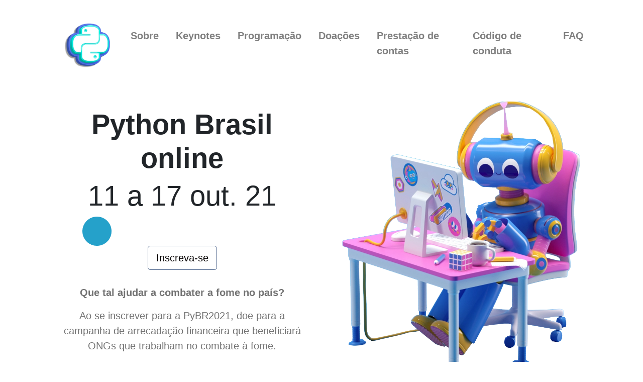

--- FILE ---
content_type: text/html;charset=UTF-8
request_url: https://2021.pythonbrasil.org.br/
body_size: 8178
content:
<!DOCTYPE html><html lang="en"><head>
    <meta charset="utf-8">
    <meta name="viewport" content="width=device-width, initial-scale=1, shrink-to-fit=no">
    <meta name="description" content="">
    <meta name="author" content="">
    <link rel="icon" href="assets\img\logo-python.ico">

    <title>Python Brasil 2021</title>

    <!-- Bootstrap core CSS -->
    <link href="dist/css/bootstrap.min.css" rel="stylesheet">

    <!-- Custom styles for this template -->
    <link href="style.css" rel="stylesheet">
  </head>

  <body class="container">
    <div id="home"></div>
    <nav class="shift navbar navbar-expand-lg navbar-light bg-white sticky-top">
      <a class="nav-link" href="#home">
        <img src="assets\img\logo-python.png" width="110px%" height="100px">
      </a>
      <button class="navbar-toggler" type="button" data-toggle="collapse" data-target="#navbarNavDropdown" aria-controls="navbarNavDropdown" aria-expanded="false" aria-label="Toggle navigation">
        <span class="navbar-toggler-icon"></span>
      </button>
      <div class="collapse navbar-collapse justify-content-around" id="navbarNavDropdown">
        <ul class="navbar-nav">
          <li class="nav-item">
            <a class="nav-link" href="#evento">Sobre</a>
          </li>
          <li class="nav-item">
            <a class="nav-link" href="#keynotes">Keynotes</a>
          </li>
          <li class="nav-item">
            <a class="nav-link" href="/grade">Programação</a>
          </li>
          <li class="nav-item">
            <a class="nav-link" href="/doacoes">Doações</a>
          </li>
          <li class="nav-item">
            <a class="nav-link" href="/prestacao-contas">Prestação de contas</a>
          </li>
          <li class="nav-item">
            <a class="nav-link" href="#codigoconduta">Código de conduta</a>
          </li>
          <li class="nav-item">
            <a class="nav-link" href="/perguntas-frequentes">FAQ</a>
          </li>
        </ul>
      </div>
    </nav>

    <div class="d-md-flex flex-md-equal w-80">
      <div class="bg-white col-md-6 text-center overflow-hidden">
        <div class="my-3 p-3 text-center">
          <br>
          <h2 class="display-4 font-weight-bold">Python Brasil online</h2>
          <h3 class="display-4">11 a 17 out. 21</h3>
          <img style="z-index: 32; left: -170px; position: relative;" alt="bottom image" src="assets/img/section_0/eclipse-top-3.png">

          <div class="">
            <a class="btn btn-outline-secondary btn-lg" href="https://bit.ly/pybr2021">Inscreva-se</a>
            <!--
            <img style="z-index: 32; top: 32px; left: 60px; position: relative;" alt="bottom image" src="assets/img/section_0/eclipse-top-2.png">
            -->
          </div>
          <br>
          <p class="lead font-weight-normal text-center"><strong>Que tal ajudar a combater a fome no país?</strong></p>
          <p class="lead font-weight-normal text-center">Ao se inscrever para a PyBR2021, doe para a campanha de arrecadação financeira que beneficiará ONGs que trabalham no combate à fome.</p>

        </div>
      </div>
      <div class="bg-white col-md-6 text-center text-white overflow-hidden">
        <div>
          <img style="z-index: 32; left: 8px; top: -100px; position: relative;" alt="bottom image" src="assets/img/section_0/eclipse-top-1.png">
          <img src="assets\img\section_0\robot.png" width="90%" height="90%">
        </div>
      </div>
    </div>

    <div id="evento" class="anchor">
    <div class="bg-white mr-md-3 pt-3 px-3 pt-md-5 px-md-5 text-center overflow-hidden">
      <h2 class="display-5 text-center">Sobre o evento PyBR</h2>
    </div>
    <img style="z-index: 32; left: 50px; position: relative;" alt="bottom image" src="assets/img/section_1/sec2_4.png">
    <div class="d-md-flex flex-md-equal w-100 my-md-3 pl-md-3" style="position: relative">
      <div class="bg-white col-md-6 text-center overflow-hidden">
        <div class="my-1">
          <img src="assets\img\section_1\teamwork.png" width="100%" height="100%">
        </div>
      </div>
      <div class="bg-white col-md-6 text-justify overflow-hidden">
        <div class="-3">
          <p class="lead">Feita pela comunidade para a comunidade, tem o objetivo de difundir
          a linguagem, disseminar conhecimento, promover a troca de experiências e manter a
          comunidade crescendo igualmente em público e impacto social.
          Este ano, em caráter de exceção devido à pandemia de Covid-19, a Python Brasil será
          realizada remotamente, organizada por um time distribuído no Brasil e no mundo, a fim
          de prosseguir com o seu objetivo de disseminar conhecimento e aproximar pessoas.</p>
          <p>O Plano de Patrocínio do evento foi: (<a style="color:#476088" href="/plano-patrocinio-pybr2021.pdf">pt-br</a> / <a style="color:#476088" href="/sponsorship-plan-pybr2021.pdf">en</a>).
          </p>
        </div>
        <img style="z-index: 32; left: 30px; position: relative;" alt="bottom image" src="assets/img/section_2/sec3_1.png">
        <img style="z-index: 32; left: 150px; position: relative;" alt="bottom image" src="assets/img/section_0/eclipse-top-2.png">
      </div>
    </div>
  </div>

  <div id="keynotes" class="anchor">
    <div class="bg-white text-center overflow-hidden" style="background-image: url(assets/img/section_2/sec2_1.png); background-repeat: no-repeat;">
      <h2 class="display-5 text-center" style="margin-bottom: 50px;">Keynotes</h2>
      <div class="keynoter box-left">
        <div class="photo" style="background-image: url(assets/img/keynotes/kizzy-terra-e-hallison-paz.png);">
          <div class="social">
            <a href="https://www.instagram.com/pgdinamica/" target="_blank">
              <svg height="100%" style="fill-rule:evenodd;clip-rule:evenodd;stroke-linejoin:round;stroke-miterlimit:2;" version="1.1" viewBox="0 0 512 512" width="100%" xml:space="preserve" xmlns="http://www.w3.org/2000/svg" xmlns:serif="http://www.serif.com/" xmlns:xlink="http://www.w3.org/1999/xlink"><path d="M256,0c141.29,0 256,114.71 256,256c0,141.29 -114.71,256 -256,256c-141.29,0 -256,-114.71 -256,-256c0,-141.29 114.71,-256 256,-256Zm0,96c-43.453,0 -48.902,0.184 -65.968,0.963c-17.03,0.777 -28.661,3.482 -38.839,7.437c-10.521,4.089 -19.444,9.56 -28.339,18.455c-8.895,8.895 -14.366,17.818 -18.455,28.339c-3.955,10.177 -6.659,21.808 -7.437,38.838c-0.778,17.066 -0.962,22.515 -0.962,65.968c0,43.453 0.184,48.902 0.962,65.968c0.778,17.03 3.482,28.661 7.437,38.838c4.089,10.521 9.56,19.444 18.455,28.34c8.895,8.895 17.818,14.366 28.339,18.455c10.178,3.954 21.809,6.659 38.839,7.436c17.066,0.779 22.515,0.963 65.968,0.963c43.453,0 48.902,-0.184 65.968,-0.963c17.03,-0.777 28.661,-3.482 38.838,-7.436c10.521,-4.089 19.444,-9.56 28.34,-18.455c8.895,-8.896 14.366,-17.819 18.455,-28.34c3.954,-10.177 6.659,-21.808 7.436,-38.838c0.779,-17.066 0.963,-22.515 0.963,-65.968c0,-43.453 -0.184,-48.902 -0.963,-65.968c-0.777,-17.03 -3.482,-28.661 -7.436,-38.838c-4.089,-10.521 -9.56,-19.444 -18.455,-28.339c-8.896,-8.895 -17.819,-14.366 -28.34,-18.455c-10.177,-3.955 -21.808,-6.66 -38.838,-7.437c-17.066,-0.779 -22.515,-0.963 -65.968,-0.963Zm0,28.829c42.722,0 47.782,0.163 64.654,0.933c15.6,0.712 24.071,3.318 29.709,5.509c7.469,2.902 12.799,6.37 18.397,11.969c5.6,5.598 9.067,10.929 11.969,18.397c2.191,5.638 4.798,14.109 5.509,29.709c0.77,16.872 0.933,21.932 0.933,64.654c0,42.722 -0.163,47.782 -0.933,64.654c-0.711,15.6 -3.318,24.071 -5.509,29.709c-2.902,7.469 -6.369,12.799 -11.969,18.397c-5.598,5.6 -10.928,9.067 -18.397,11.969c-5.638,2.191 -14.109,4.798 -29.709,5.509c-16.869,0.77 -21.929,0.933 -64.654,0.933c-42.725,0 -47.784,-0.163 -64.654,-0.933c-15.6,-0.711 -24.071,-3.318 -29.709,-5.509c-7.469,-2.902 -12.799,-6.369 -18.398,-11.969c-5.599,-5.598 -9.066,-10.928 -11.968,-18.397c-2.191,-5.638 -4.798,-14.109 -5.51,-29.709c-0.77,-16.872 -0.932,-21.932 -0.932,-64.654c0,-42.722 0.162,-47.782 0.932,-64.654c0.712,-15.6 3.319,-24.071 5.51,-29.709c2.902,-7.468 6.369,-12.799 11.968,-18.397c5.599,-5.599 10.929,-9.067 18.398,-11.969c5.638,-2.191 14.109,-4.797 29.709,-5.509c16.872,-0.77 21.932,-0.933 64.654,-0.933Zm0,49.009c-45.377,0 -82.162,36.785 -82.162,82.162c0,45.377 36.785,82.162 82.162,82.162c45.377,0 82.162,-36.785 82.162,-82.162c0,-45.377 -36.785,-82.162 -82.162,-82.162Zm0,135.495c-29.455,0 -53.333,-23.878 -53.333,-53.333c0,-29.455 23.878,-53.333 53.333,-53.333c29.455,0 53.333,23.878 53.333,53.333c0,29.455 -23.878,53.333 -53.333,53.333Zm104.609,-138.741c0,10.604 -8.597,19.199 -19.201,19.199c-10.603,0 -19.199,-8.595 -19.199,-19.199c0,-10.604 8.596,-19.2 19.199,-19.2c10.604,0 19.201,8.596 19.201,19.2Z"></path></svg>
            </a>
            <a href="https://twitter.com/pgdinamica" target="_blank">
              <svg height="100%" style="fill-rule:evenodd;clip-rule:evenodd;stroke-linejoin:round;stroke-miterlimit:2;" version="1.1" viewBox="0 0 512 512" width="100%" xml:space="preserve" xmlns="http://www.w3.org/2000/svg" xmlns:serif="http://www.serif.com/" xmlns:xlink="http://www.w3.org/1999/xlink"><path d="M256,0c141.29,0 256,114.71 256,256c0,141.29 -114.71,256 -256,256c-141.29,0 -256,-114.71 -256,-256c0,-141.29 114.71,-256 256,-256Zm-45.091,392.158c113.283,0 175.224,-93.87 175.224,-175.223c0,-2.682 0,-5.364 -0.128,-7.919c12.005,-8.684 22.478,-19.54 30.779,-31.928c-10.983,4.853 -22.861,8.174 -35.377,9.706c12.772,-7.663 22.478,-19.668 27.076,-34.099c-11.878,7.024 -25.032,12.132 -39.081,14.942c-11.239,-12.005 -27.203,-19.412 -44.955,-19.412c-33.972,0 -61.558,27.586 -61.558,61.558c0,4.853 0.511,9.578 1.66,14.048c-51.213,-2.554 -96.552,-27.075 -126.947,-64.368c-5.237,9.068 -8.302,19.668 -8.302,30.907c0,21.328 10.856,40.23 27.459,51.213c-10.09,-0.255 -19.541,-3.065 -27.842,-7.662l0,0.766c0,29.885 21.2,54.661 49.425,60.409c-5.108,1.404 -10.6,2.171 -16.219,2.171c-3.96,0 -7.791,-0.383 -11.622,-1.15c7.79,24.521 30.523,42.274 57.471,42.784c-21.073,16.476 -47.637,26.31 -76.501,26.31c-4.981,0 -9.834,-0.256 -14.687,-0.894c26.948,17.624 59.387,27.841 94.125,27.841Z"></path></svg>
            </a>
          </div>
        </div>
        <div class="content">
          <h3>Kizzy Terra e Hallison Paz</h3>
          <p>Kizzy e Hallison são criadores do canal Programação Dinâmica no YouTube onde ensinam sobre programação, ciência de dados e inteligência artificial e discutem sobre novas tecnologias na sociedade.</p>
        </div>
      </div>
      <div class="division"></div>
      <div class="keynoter box-right">
        <div class="photo" style="background-image: url(assets/img/keynotes/eduardo-cuducos.png);">
          <div class="social">
            <a href="https://www.instagram.com/cuducos/" target="_blank">
              <svg height="100%" style="fill-rule:evenodd;clip-rule:evenodd;stroke-linejoin:round;stroke-miterlimit:2;" version="1.1" viewBox="0 0 512 512" width="100%" xml:space="preserve" xmlns="http://www.w3.org/2000/svg" xmlns:serif="http://www.serif.com/" xmlns:xlink="http://www.w3.org/1999/xlink"><path d="M256,0c141.29,0 256,114.71 256,256c0,141.29 -114.71,256 -256,256c-141.29,0 -256,-114.71 -256,-256c0,-141.29 114.71,-256 256,-256Zm0,96c-43.453,0 -48.902,0.184 -65.968,0.963c-17.03,0.777 -28.661,3.482 -38.839,7.437c-10.521,4.089 -19.444,9.56 -28.339,18.455c-8.895,8.895 -14.366,17.818 -18.455,28.339c-3.955,10.177 -6.659,21.808 -7.437,38.838c-0.778,17.066 -0.962,22.515 -0.962,65.968c0,43.453 0.184,48.902 0.962,65.968c0.778,17.03 3.482,28.661 7.437,38.838c4.089,10.521 9.56,19.444 18.455,28.34c8.895,8.895 17.818,14.366 28.339,18.455c10.178,3.954 21.809,6.659 38.839,7.436c17.066,0.779 22.515,0.963 65.968,0.963c43.453,0 48.902,-0.184 65.968,-0.963c17.03,-0.777 28.661,-3.482 38.838,-7.436c10.521,-4.089 19.444,-9.56 28.34,-18.455c8.895,-8.896 14.366,-17.819 18.455,-28.34c3.954,-10.177 6.659,-21.808 7.436,-38.838c0.779,-17.066 0.963,-22.515 0.963,-65.968c0,-43.453 -0.184,-48.902 -0.963,-65.968c-0.777,-17.03 -3.482,-28.661 -7.436,-38.838c-4.089,-10.521 -9.56,-19.444 -18.455,-28.339c-8.896,-8.895 -17.819,-14.366 -28.34,-18.455c-10.177,-3.955 -21.808,-6.66 -38.838,-7.437c-17.066,-0.779 -22.515,-0.963 -65.968,-0.963Zm0,28.829c42.722,0 47.782,0.163 64.654,0.933c15.6,0.712 24.071,3.318 29.709,5.509c7.469,2.902 12.799,6.37 18.397,11.969c5.6,5.598 9.067,10.929 11.969,18.397c2.191,5.638 4.798,14.109 5.509,29.709c0.77,16.872 0.933,21.932 0.933,64.654c0,42.722 -0.163,47.782 -0.933,64.654c-0.711,15.6 -3.318,24.071 -5.509,29.709c-2.902,7.469 -6.369,12.799 -11.969,18.397c-5.598,5.6 -10.928,9.067 -18.397,11.969c-5.638,2.191 -14.109,4.798 -29.709,5.509c-16.869,0.77 -21.929,0.933 -64.654,0.933c-42.725,0 -47.784,-0.163 -64.654,-0.933c-15.6,-0.711 -24.071,-3.318 -29.709,-5.509c-7.469,-2.902 -12.799,-6.369 -18.398,-11.969c-5.599,-5.598 -9.066,-10.928 -11.968,-18.397c-2.191,-5.638 -4.798,-14.109 -5.51,-29.709c-0.77,-16.872 -0.932,-21.932 -0.932,-64.654c0,-42.722 0.162,-47.782 0.932,-64.654c0.712,-15.6 3.319,-24.071 5.51,-29.709c2.902,-7.468 6.369,-12.799 11.968,-18.397c5.599,-5.599 10.929,-9.067 18.398,-11.969c5.638,-2.191 14.109,-4.797 29.709,-5.509c16.872,-0.77 21.932,-0.933 64.654,-0.933Zm0,49.009c-45.377,0 -82.162,36.785 -82.162,82.162c0,45.377 36.785,82.162 82.162,82.162c45.377,0 82.162,-36.785 82.162,-82.162c0,-45.377 -36.785,-82.162 -82.162,-82.162Zm0,135.495c-29.455,0 -53.333,-23.878 -53.333,-53.333c0,-29.455 23.878,-53.333 53.333,-53.333c29.455,0 53.333,23.878 53.333,53.333c0,29.455 -23.878,53.333 -53.333,53.333Zm104.609,-138.741c0,10.604 -8.597,19.199 -19.201,19.199c-10.603,0 -19.199,-8.595 -19.199,-19.199c0,-10.604 8.596,-19.2 19.199,-19.2c10.604,0 19.201,8.596 19.201,19.2Z"></path></svg>
            </a>
            <a href="https://twitter.com/cuducos" target="_blank">
              <svg height="100%" style="fill-rule:evenodd;clip-rule:evenodd;stroke-linejoin:round;stroke-miterlimit:2;" version="1.1" viewBox="0 0 512 512" width="100%" xml:space="preserve" xmlns="http://www.w3.org/2000/svg" xmlns:serif="http://www.serif.com/" xmlns:xlink="http://www.w3.org/1999/xlink"><path d="M256,0c141.29,0 256,114.71 256,256c0,141.29 -114.71,256 -256,256c-141.29,0 -256,-114.71 -256,-256c0,-141.29 114.71,-256 256,-256Zm-45.091,392.158c113.283,0 175.224,-93.87 175.224,-175.223c0,-2.682 0,-5.364 -0.128,-7.919c12.005,-8.684 22.478,-19.54 30.779,-31.928c-10.983,4.853 -22.861,8.174 -35.377,9.706c12.772,-7.663 22.478,-19.668 27.076,-34.099c-11.878,7.024 -25.032,12.132 -39.081,14.942c-11.239,-12.005 -27.203,-19.412 -44.955,-19.412c-33.972,0 -61.558,27.586 -61.558,61.558c0,4.853 0.511,9.578 1.66,14.048c-51.213,-2.554 -96.552,-27.075 -126.947,-64.368c-5.237,9.068 -8.302,19.668 -8.302,30.907c0,21.328 10.856,40.23 27.459,51.213c-10.09,-0.255 -19.541,-3.065 -27.842,-7.662l0,0.766c0,29.885 21.2,54.661 49.425,60.409c-5.108,1.404 -10.6,2.171 -16.219,2.171c-3.96,0 -7.791,-0.383 -11.622,-1.15c7.79,24.521 30.523,42.274 57.471,42.784c-21.073,16.476 -47.637,26.31 -76.501,26.31c-4.981,0 -9.834,-0.256 -14.687,-0.894c26.948,17.624 59.387,27.841 94.125,27.841Z"></path></svg>
            </a>
          </div>
        </div>
        <div class="content">
          <h3>Eduardo Cuducos</h3>
          <p>Cuducos é um dos fundadores da Operação Serenata de Amor, doutor em sociologia, e desenvolvedor na Shopify. Trabalhou com tecnologia cívica em organizações como Banco Mundial e Open Knowledge Brasil.</p>
        </div>
      </div>
      <div class="division"></div>
      <div class="keynoter box-left">
        <div class="photo" style="background-image: url(assets/img/keynotes/anicely-santos.png);">
          <div class="social">
            <a href="https://www.instagram.com/anicelysantos/" target="_blank">
              <svg height="100%" style="fill-rule:evenodd;clip-rule:evenodd;stroke-linejoin:round;stroke-miterlimit:2;" version="1.1" viewBox="0 0 512 512" width="100%" xml:space="preserve" xmlns="http://www.w3.org/2000/svg" xmlns:serif="http://www.serif.com/" xmlns:xlink="http://www.w3.org/1999/xlink"><path d="M256,0c141.29,0 256,114.71 256,256c0,141.29 -114.71,256 -256,256c-141.29,0 -256,-114.71 -256,-256c0,-141.29 114.71,-256 256,-256Zm0,96c-43.453,0 -48.902,0.184 -65.968,0.963c-17.03,0.777 -28.661,3.482 -38.839,7.437c-10.521,4.089 -19.444,9.56 -28.339,18.455c-8.895,8.895 -14.366,17.818 -18.455,28.339c-3.955,10.177 -6.659,21.808 -7.437,38.838c-0.778,17.066 -0.962,22.515 -0.962,65.968c0,43.453 0.184,48.902 0.962,65.968c0.778,17.03 3.482,28.661 7.437,38.838c4.089,10.521 9.56,19.444 18.455,28.34c8.895,8.895 17.818,14.366 28.339,18.455c10.178,3.954 21.809,6.659 38.839,7.436c17.066,0.779 22.515,0.963 65.968,0.963c43.453,0 48.902,-0.184 65.968,-0.963c17.03,-0.777 28.661,-3.482 38.838,-7.436c10.521,-4.089 19.444,-9.56 28.34,-18.455c8.895,-8.896 14.366,-17.819 18.455,-28.34c3.954,-10.177 6.659,-21.808 7.436,-38.838c0.779,-17.066 0.963,-22.515 0.963,-65.968c0,-43.453 -0.184,-48.902 -0.963,-65.968c-0.777,-17.03 -3.482,-28.661 -7.436,-38.838c-4.089,-10.521 -9.56,-19.444 -18.455,-28.339c-8.896,-8.895 -17.819,-14.366 -28.34,-18.455c-10.177,-3.955 -21.808,-6.66 -38.838,-7.437c-17.066,-0.779 -22.515,-0.963 -65.968,-0.963Zm0,28.829c42.722,0 47.782,0.163 64.654,0.933c15.6,0.712 24.071,3.318 29.709,5.509c7.469,2.902 12.799,6.37 18.397,11.969c5.6,5.598 9.067,10.929 11.969,18.397c2.191,5.638 4.798,14.109 5.509,29.709c0.77,16.872 0.933,21.932 0.933,64.654c0,42.722 -0.163,47.782 -0.933,64.654c-0.711,15.6 -3.318,24.071 -5.509,29.709c-2.902,7.469 -6.369,12.799 -11.969,18.397c-5.598,5.6 -10.928,9.067 -18.397,11.969c-5.638,2.191 -14.109,4.798 -29.709,5.509c-16.869,0.77 -21.929,0.933 -64.654,0.933c-42.725,0 -47.784,-0.163 -64.654,-0.933c-15.6,-0.711 -24.071,-3.318 -29.709,-5.509c-7.469,-2.902 -12.799,-6.369 -18.398,-11.969c-5.599,-5.598 -9.066,-10.928 -11.968,-18.397c-2.191,-5.638 -4.798,-14.109 -5.51,-29.709c-0.77,-16.872 -0.932,-21.932 -0.932,-64.654c0,-42.722 0.162,-47.782 0.932,-64.654c0.712,-15.6 3.319,-24.071 5.51,-29.709c2.902,-7.468 6.369,-12.799 11.968,-18.397c5.599,-5.599 10.929,-9.067 18.398,-11.969c5.638,-2.191 14.109,-4.797 29.709,-5.509c16.872,-0.77 21.932,-0.933 64.654,-0.933Zm0,49.009c-45.377,0 -82.162,36.785 -82.162,82.162c0,45.377 36.785,82.162 82.162,82.162c45.377,0 82.162,-36.785 82.162,-82.162c0,-45.377 -36.785,-82.162 -82.162,-82.162Zm0,135.495c-29.455,0 -53.333,-23.878 -53.333,-53.333c0,-29.455 23.878,-53.333 53.333,-53.333c29.455,0 53.333,23.878 53.333,53.333c0,29.455 -23.878,53.333 -53.333,53.333Zm104.609,-138.741c0,10.604 -8.597,19.199 -19.201,19.199c-10.603,0 -19.199,-8.595 -19.199,-19.199c0,-10.604 8.596,-19.2 19.199,-19.2c10.604,0 19.201,8.596 19.201,19.2Z"></path></svg>
            </a>
            <a href="https://twitter.com/shuri_any" target="_blank">
              <svg height="100%" style="fill-rule:evenodd;clip-rule:evenodd;stroke-linejoin:round;stroke-miterlimit:2;" version="1.1" viewBox="0 0 512 512" width="100%" xml:space="preserve" xmlns="http://www.w3.org/2000/svg" xmlns:serif="http://www.serif.com/" xmlns:xlink="http://www.w3.org/1999/xlink"><path d="M256,0c141.29,0 256,114.71 256,256c0,141.29 -114.71,256 -256,256c-141.29,0 -256,-114.71 -256,-256c0,-141.29 114.71,-256 256,-256Zm-45.091,392.158c113.283,0 175.224,-93.87 175.224,-175.223c0,-2.682 0,-5.364 -0.128,-7.919c12.005,-8.684 22.478,-19.54 30.779,-31.928c-10.983,4.853 -22.861,8.174 -35.377,9.706c12.772,-7.663 22.478,-19.668 27.076,-34.099c-11.878,7.024 -25.032,12.132 -39.081,14.942c-11.239,-12.005 -27.203,-19.412 -44.955,-19.412c-33.972,0 -61.558,27.586 -61.558,61.558c0,4.853 0.511,9.578 1.66,14.048c-51.213,-2.554 -96.552,-27.075 -126.947,-64.368c-5.237,9.068 -8.302,19.668 -8.302,30.907c0,21.328 10.856,40.23 27.459,51.213c-10.09,-0.255 -19.541,-3.065 -27.842,-7.662l0,0.766c0,29.885 21.2,54.661 49.425,60.409c-5.108,1.404 -10.6,2.171 -16.219,2.171c-3.96,0 -7.791,-0.383 -11.622,-1.15c7.79,24.521 30.523,42.274 57.471,42.784c-21.073,16.476 -47.637,26.31 -76.501,26.31c-4.981,0 -9.834,-0.256 -14.687,-0.894c26.948,17.624 59.387,27.841 94.125,27.841Z"></path></svg>
            </a>
          </div>
        </div>
        <div class="content">
          <h3>Anicely Santos</h3>
          <p>Formada em análise e desenvolvimento de sistemas, trabalho como Apoio Pedagógico na Escola de Dados da Open Knowledge Brasil. Uma pessoa da exatas com dois pés em humanas.</p>
        </div>
      </div>
      <div class="division"></div>
      <div class="keynoter box-right">
        <div class="photo" style="background-image: url(assets/img/keynotes/gabi-cavalcante.png);">
          <div class="social">
            <a href="https://www.instagram.com/gabicavalcantesilva/" target="_blank">
              <svg height="100%" style="fill-rule:evenodd;clip-rule:evenodd;stroke-linejoin:round;stroke-miterlimit:2;" version="1.1" viewBox="0 0 512 512" width="100%" xml:space="preserve" xmlns="http://www.w3.org/2000/svg" xmlns:serif="http://www.serif.com/" xmlns:xlink="http://www.w3.org/1999/xlink"><path d="M256,0c141.29,0 256,114.71 256,256c0,141.29 -114.71,256 -256,256c-141.29,0 -256,-114.71 -256,-256c0,-141.29 114.71,-256 256,-256Zm0,96c-43.453,0 -48.902,0.184 -65.968,0.963c-17.03,0.777 -28.661,3.482 -38.839,7.437c-10.521,4.089 -19.444,9.56 -28.339,18.455c-8.895,8.895 -14.366,17.818 -18.455,28.339c-3.955,10.177 -6.659,21.808 -7.437,38.838c-0.778,17.066 -0.962,22.515 -0.962,65.968c0,43.453 0.184,48.902 0.962,65.968c0.778,17.03 3.482,28.661 7.437,38.838c4.089,10.521 9.56,19.444 18.455,28.34c8.895,8.895 17.818,14.366 28.339,18.455c10.178,3.954 21.809,6.659 38.839,7.436c17.066,0.779 22.515,0.963 65.968,0.963c43.453,0 48.902,-0.184 65.968,-0.963c17.03,-0.777 28.661,-3.482 38.838,-7.436c10.521,-4.089 19.444,-9.56 28.34,-18.455c8.895,-8.896 14.366,-17.819 18.455,-28.34c3.954,-10.177 6.659,-21.808 7.436,-38.838c0.779,-17.066 0.963,-22.515 0.963,-65.968c0,-43.453 -0.184,-48.902 -0.963,-65.968c-0.777,-17.03 -3.482,-28.661 -7.436,-38.838c-4.089,-10.521 -9.56,-19.444 -18.455,-28.339c-8.896,-8.895 -17.819,-14.366 -28.34,-18.455c-10.177,-3.955 -21.808,-6.66 -38.838,-7.437c-17.066,-0.779 -22.515,-0.963 -65.968,-0.963Zm0,28.829c42.722,0 47.782,0.163 64.654,0.933c15.6,0.712 24.071,3.318 29.709,5.509c7.469,2.902 12.799,6.37 18.397,11.969c5.6,5.598 9.067,10.929 11.969,18.397c2.191,5.638 4.798,14.109 5.509,29.709c0.77,16.872 0.933,21.932 0.933,64.654c0,42.722 -0.163,47.782 -0.933,64.654c-0.711,15.6 -3.318,24.071 -5.509,29.709c-2.902,7.469 -6.369,12.799 -11.969,18.397c-5.598,5.6 -10.928,9.067 -18.397,11.969c-5.638,2.191 -14.109,4.798 -29.709,5.509c-16.869,0.77 -21.929,0.933 -64.654,0.933c-42.725,0 -47.784,-0.163 -64.654,-0.933c-15.6,-0.711 -24.071,-3.318 -29.709,-5.509c-7.469,-2.902 -12.799,-6.369 -18.398,-11.969c-5.599,-5.598 -9.066,-10.928 -11.968,-18.397c-2.191,-5.638 -4.798,-14.109 -5.51,-29.709c-0.77,-16.872 -0.932,-21.932 -0.932,-64.654c0,-42.722 0.162,-47.782 0.932,-64.654c0.712,-15.6 3.319,-24.071 5.51,-29.709c2.902,-7.468 6.369,-12.799 11.968,-18.397c5.599,-5.599 10.929,-9.067 18.398,-11.969c5.638,-2.191 14.109,-4.797 29.709,-5.509c16.872,-0.77 21.932,-0.933 64.654,-0.933Zm0,49.009c-45.377,0 -82.162,36.785 -82.162,82.162c0,45.377 36.785,82.162 82.162,82.162c45.377,0 82.162,-36.785 82.162,-82.162c0,-45.377 -36.785,-82.162 -82.162,-82.162Zm0,135.495c-29.455,0 -53.333,-23.878 -53.333,-53.333c0,-29.455 23.878,-53.333 53.333,-53.333c29.455,0 53.333,23.878 53.333,53.333c0,29.455 -23.878,53.333 -53.333,53.333Zm104.609,-138.741c0,10.604 -8.597,19.199 -19.201,19.199c-10.603,0 -19.199,-8.595 -19.199,-19.199c0,-10.604 8.596,-19.2 19.199,-19.2c10.604,0 19.201,8.596 19.201,19.2Z"></path></svg>
            </a>
            <a href="https://twitter.com/_gabiCavalcante" target="_blank">
              <svg height="100%" style="fill-rule:evenodd;clip-rule:evenodd;stroke-linejoin:round;stroke-miterlimit:2;" version="1.1" viewBox="0 0 512 512" width="100%" xml:space="preserve" xmlns="http://www.w3.org/2000/svg" xmlns:serif="http://www.serif.com/" xmlns:xlink="http://www.w3.org/1999/xlink"><path d="M256,0c141.29,0 256,114.71 256,256c0,141.29 -114.71,256 -256,256c-141.29,0 -256,-114.71 -256,-256c0,-141.29 114.71,-256 256,-256Zm-45.091,392.158c113.283,0 175.224,-93.87 175.224,-175.223c0,-2.682 0,-5.364 -0.128,-7.919c12.005,-8.684 22.478,-19.54 30.779,-31.928c-10.983,4.853 -22.861,8.174 -35.377,9.706c12.772,-7.663 22.478,-19.668 27.076,-34.099c-11.878,7.024 -25.032,12.132 -39.081,14.942c-11.239,-12.005 -27.203,-19.412 -44.955,-19.412c-33.972,0 -61.558,27.586 -61.558,61.558c0,4.853 0.511,9.578 1.66,14.048c-51.213,-2.554 -96.552,-27.075 -126.947,-64.368c-5.237,9.068 -8.302,19.668 -8.302,30.907c0,21.328 10.856,40.23 27.459,51.213c-10.09,-0.255 -19.541,-3.065 -27.842,-7.662l0,0.766c0,29.885 21.2,54.661 49.425,60.409c-5.108,1.404 -10.6,2.171 -16.219,2.171c-3.96,0 -7.791,-0.383 -11.622,-1.15c7.79,24.521 30.523,42.274 57.471,42.784c-21.073,16.476 -47.637,26.31 -76.501,26.31c-4.981,0 -9.834,-0.256 -14.687,-0.894c26.948,17.624 59.387,27.841 94.125,27.841Z"></path></svg>
            </a>
          </div>
        </div>
        <div class="content">
          <h3>Gabi Cavalcante</h3>
          <p>Co-fundadora do PyLadies Brasil/Natal. Formada em Tecnologia da Informação (UFRN), sou desenvolvedora na Vinta, e estou sempre interessada em conversar sobre Python, Testes e Qualidade de Software.</p>
        </div>
      </div>
      <div class="division"></div>
      <div class="keynoter box-left">
        <div class="photo" style="background-image: url(assets/img/keynotes/yasodara-cordova.png);">
          <div class="social">
            <a href="https://twitter.com/yaso" target="_blank">
              <svg height="100%" style="fill-rule:evenodd;clip-rule:evenodd;stroke-linejoin:round;stroke-miterlimit:2;" version="1.1" viewBox="0 0 512 512" width="100%" xml:space="preserve" xmlns="http://www.w3.org/2000/svg" xmlns:serif="http://www.serif.com/" xmlns:xlink="http://www.w3.org/1999/xlink"><path d="M256,0c141.29,0 256,114.71 256,256c0,141.29 -114.71,256 -256,256c-141.29,0 -256,-114.71 -256,-256c0,-141.29 114.71,-256 256,-256Zm-45.091,392.158c113.283,0 175.224,-93.87 175.224,-175.223c0,-2.682 0,-5.364 -0.128,-7.919c12.005,-8.684 22.478,-19.54 30.779,-31.928c-10.983,4.853 -22.861,8.174 -35.377,9.706c12.772,-7.663 22.478,-19.668 27.076,-34.099c-11.878,7.024 -25.032,12.132 -39.081,14.942c-11.239,-12.005 -27.203,-19.412 -44.955,-19.412c-33.972,0 -61.558,27.586 -61.558,61.558c0,4.853 0.511,9.578 1.66,14.048c-51.213,-2.554 -96.552,-27.075 -126.947,-64.368c-5.237,9.068 -8.302,19.668 -8.302,30.907c0,21.328 10.856,40.23 27.459,51.213c-10.09,-0.255 -19.541,-3.065 -27.842,-7.662l0,0.766c0,29.885 21.2,54.661 49.425,60.409c-5.108,1.404 -10.6,2.171 -16.219,2.171c-3.96,0 -7.791,-0.383 -11.622,-1.15c7.79,24.521 30.523,42.274 57.471,42.784c-21.073,16.476 -47.637,26.31 -76.501,26.31c-4.981,0 -9.834,-0.256 -14.687,-0.894c26.948,17.624 59.387,27.841 94.125,27.841Z"></path></svg>
            </a>
          </div>
        </div>
        <div class="content">
          <h3>Yasodara Córdova</h3>
          <p>Yaso é Principal Privacy Researcher na Unico IDTech. Trabalhou no Banco Mundial, e colaborou para a integração de tecnologia e inovação na infraestrutura de governança de países em desenvolvimento. Foi CEO do Serenata de Amor e cofundadora do Calango Hackerspace.</p>
        </div>
      </div>
    </div>
  </div>

    <div id="programacao" class="anchor"></div>
    <div class="d-md-flex flex-md-equal w-100 my-md-3 pl-md-3">
      <div style="background-color:#e3e5e6c2" class="col-md-6 text-center overflow-hidden">
        <div class="my-3 p-3">
          <img style="z-index: 32; left: 130px; position: relative;" alt="bottom image" src="assets/img/section_2/sec2_1.png">
          <h2 class="display-5 font-weight-bold my-3 p-3">PROGRAMAÇÃO</h2>
          <p class="lead my-3 p-3">Preparamos a melhor <a href="/grade">grade de eventos</a> pra vocês.</p>

        </div>
        <img style="z-index: 32; left: -140px; position: relative;" alt="bottom image" src="assets/img/section_2/sec2_3.png">
      </div>
      <div class="bg-white col-md-6 text-center text-white overflow-hidden">
        <div>
          <img src="assets\img\section_2\unlimited-thoughts.png" width="100%" height="100%">
          <img style="z-index: 32; left: 150px; position: relative;" alt="bottom image" src="assets/img/section_2/sec2_4.png">
        </div>
      </div>
    </div>

    <div id="patrocinio" class="anchor">
      <div class="bg-white mr-md-3 pt-3 px-3 pt-md-5 px-md-5 text-center overflow-hidden" style="background-image: url(assets/img/section_1/sec2_4.png); background-repeat: no-repeat;">
        <h2 class="display-5 text-center">Patrocinadoras</h2>
        <div class="sponsor gold">
          <div class="signal">
            <svg version="1.1" id="Capa_1" xmlns="http://www.w3.org/2000/svg" xmlns:xlink="http://www.w3.org/1999/xlink" x="0px" y="0px" viewBox="0 0 17.056 17.056" style="enable-background:new 0 0 17.056 17.056;" xml:space="preserve">
                <g>
                    <g>
                        <path style="fill:#ffc562;" d="M11.298,8.02c1.295-0.587,1.488-5.055,0.724-6.371c-0.998-1.718-5.742-1.373-7.24-0.145
                  C4.61,2.114,4.628,3.221,4.636,4.101h4.702v0.412H4.637c0,0.006-2.093,0.013-2.093,0.013c-3.609,0-3.534,7.838,1.228,7.838
                  c0,0,0.175-1.736,0.481-2.606C5.198,7.073,9.168,8.986,11.298,8.02z M6.375,3.465c-0.542,0-0.981-0.439-0.981-0.982
                  c0-0.542,0.439-0.982,0.981-0.982c0.543,0,0.982,0.44,0.982,0.982C7.358,3.025,6.918,3.465,6.375,3.465z"></path>
                        <path style="fill:#ffc562;" d="M13.12,4.691c0,0-0.125,1.737-0.431,2.606c-0.945,2.684-4.914,0.772-7.045,1.738
                  C4.35,9.622,4.155,14.09,4.92,15.406c0.997,1.719,5.741,1.374,7.24,0.145c0.172-0.609,0.154-1.716,0.146-2.596H7.603v-0.412h4.701
                  c0-0.006,2.317-0.013,2.317-0.013C17.947,12.53,18.245,4.691,13.12,4.691z M10.398,13.42c0.542,0,0.982,0.439,0.982,0.982
                  c0,0.542-0.44,0.981-0.982,0.981s-0.981-0.439-0.981-0.981C9.417,13.859,9.856,13.42,10.398,13.42z"></path>
                    </g>
                </g>
            </svg>
            <div>Ouro</div>
          </div>
          <div class="entity-container">
            <div class="entity">
              <div style="height: 120px; line-height: 120px;">
                <a href="https://carta.com/" target="_blank"><img src="assets/img//section_3/carta.png" alt="Carta"></a>
              </div>
              <p class="lead my-3 p-3" style="text-align: justify;">Carta é uma plataforma de software que permite que fundadores, investidores e funcionários gerenciem equity e ownership. Ao tornar a emissão de ações para os funcionários tão fácil quanto colocá-los na folha de pagamento, a Carta está criando mais owners e diminuindo o gap de ownership.</p>
            </div>
            <div class="entity">
              <div style="height: 120px; line-height: 120px;">
                <a href="https://www.jusbrasil.com.br/home" target="_blank"><img src="assets/img//section_3/jusbrasil.png" alt="Jusbrasil"></a>
              </div>
              <p class="lead my-3 p-3" style="text-align: justify;">Somos uma empresa de tecnologia resolvendo velhos problemas com novas soluções. Conectando pessoas à justiça através de advogados e informação jurídica.</p>
            </div>
            <div class="entity">
              <div style="height: 120px; line-height: 120px;">
                <a href="https://medium.com/luizalabs" target="_blank"><img src="assets/img//section_3/luizalabs.png" alt="Luizalabs"></a>
              </div>
              <p class="lead my-3 p-3" style="text-align: justify;">O Luizalabs é a área de tecnologia e inovação do Magalu. Com cerca de 1500 profissionais só na área de tecnologia, estamos investindo cada vez mais para criar soluções relevantes para todo o ecossistema da marca e transformar a experiência de consumo.</p>
            </div>
          </div>
        </div>
        <div class="division"></div>
        <div class="sponsor silver">
          <div class="signal">
            <svg version="1.1" id="Capa_1" xmlns="http://www.w3.org/2000/svg" xmlns:xlink="http://www.w3.org/1999/xlink" x="0px" y="0px" viewBox="0 0 17.056 17.056" style="enable-background:new 0 0 17.056 17.056;" xml:space="preserve">
                <g>
                    <g>
                        <path style="fill:#b0bec5;" d="M11.298,8.02c1.295-0.587,1.488-5.055,0.724-6.371c-0.998-1.718-5.742-1.373-7.24-0.145
                  C4.61,2.114,4.628,3.221,4.636,4.101h4.702v0.412H4.637c0,0.006-2.093,0.013-2.093,0.013c-3.609,0-3.534,7.838,1.228,7.838
                  c0,0,0.175-1.736,0.481-2.606C5.198,7.073,9.168,8.986,11.298,8.02z M6.375,3.465c-0.542,0-0.981-0.439-0.981-0.982
                  c0-0.542,0.439-0.982,0.981-0.982c0.543,0,0.982,0.44,0.982,0.982C7.358,3.025,6.918,3.465,6.375,3.465z"></path>
                        <path style="fill:#b0bec5;" d="M13.12,4.691c0,0-0.125,1.737-0.431,2.606c-0.945,2.684-4.914,0.772-7.045,1.738
                  C4.35,9.622,4.155,14.09,4.92,15.406c0.997,1.719,5.741,1.374,7.24,0.145c0.172-0.609,0.154-1.716,0.146-2.596H7.603v-0.412h4.701
                  c0-0.006,2.317-0.013,2.317-0.013C17.947,12.53,18.245,4.691,13.12,4.691z M10.398,13.42c0.542,0,0.982,0.439,0.982,0.982
                  c0,0.542-0.44,0.981-0.982,0.981s-0.981-0.439-0.981-0.981C9.417,13.859,9.856,13.42,10.398,13.42z"></path>
                    </g>
                </g>
            </svg>
            <div>Prata</div>
          </div>
          <div class="entity-container">
            <div class="entity">
              <div style="height: 90px; line-height: 90px;">
                <a href="https://www.buser.com.br/" target="_blank"><img src="assets/img//section_3/buser.png" alt="Buser"></a>
              </div>
              <p class="lead my-3 p-3" style="text-align: justify;">A Buser é a startup que está revolucionando a forma de viajar de ônibus no Brasil. Mais do que só cidades, conectamos pessoas, histórias e famílias. Oferecemos uma experiência de qualidade para os nossos viajantes e estamos entrando em um novo mercado: o de encomendas.</p>
            </div>
            <div class="entity">
              <div style="height: 90px; line-height: 90px;">
                <a href="https://br.ebury.com/" target="_blank"><img src="assets/img//section_3/ebury.png" alt="Ebury"></a>
              </div>
              <p class="lead my-3 p-3" style="text-align: justify;">Ebury é uma fintech, especialista em soluções financeiras, incluindo pagamentos internacionais e estratégias para redução de risco de câmbio. A empresa utiliza as mais novas tecnologias para melhorar e automatizar serviços financeiros, direcionados para pequenos e médios negócios.</p>
            </div>
            <div class="entity">
                <div style="height: 90px; line-height: 90px;">
                  <a href="https://mercadolivre.com/" target="_blank"><img src="assets/img//section_3/mercado_livre.png" alt="Mercado Livre"></a>
                </div>
                <p class="lead my-3 p-3" style="text-align: justify;">Somos (Mercado Livre) a empresa de tecnologia de comércio eletrônico líder na América Latina e o nosso propósito é democratizar o comércio e o dinheiro para impactar o desenvolvimento da região.</p>
            </div>
          </div>
        </div>
        <div class="division"></div>
        <div class="sponsor bronze">
          <div class="signal">
            <svg version="1.1" id="Capa_1" xmlns="http://www.w3.org/2000/svg" xmlns:xlink="http://www.w3.org/1999/xlink" x="0px" y="0px" viewBox="0 0 17.056 17.056" style="enable-background:new 0 0 17.056 17.056;" xml:space="preserve">
                <g>
                    <g>
                        <path style="fill:#cd7f32;" d="M11.298,8.02c1.295-0.587,1.488-5.055,0.724-6.371c-0.998-1.718-5.742-1.373-7.24-0.145
                  C4.61,2.114,4.628,3.221,4.636,4.101h4.702v0.412H4.637c0,0.006-2.093,0.013-2.093,0.013c-3.609,0-3.534,7.838,1.228,7.838
                  c0,0,0.175-1.736,0.481-2.606C5.198,7.073,9.168,8.986,11.298,8.02z M6.375,3.465c-0.542,0-0.981-0.439-0.981-0.982
                  c0-0.542,0.439-0.982,0.981-0.982c0.543,0,0.982,0.44,0.982,0.982C7.358,3.025,6.918,3.465,6.375,3.465z"></path>
                        <path style="fill:#cd7f32;" d="M13.12,4.691c0,0-0.125,1.737-0.431,2.606c-0.945,2.684-4.914,0.772-7.045,1.738
                  C4.35,9.622,4.155,14.09,4.92,15.406c0.997,1.719,5.741,1.374,7.24,0.145c0.172-0.609,0.154-1.716,0.146-2.596H7.603v-0.412h4.701
                  c0-0.006,2.317-0.013,2.317-0.013C17.947,12.53,18.245,4.691,13.12,4.691z M10.398,13.42c0.542,0,0.982,0.439,0.982,0.982
                  c0,0.542-0.44,0.981-0.982,0.981s-0.981-0.439-0.981-0.981C9.417,13.859,9.856,13.42,10.398,13.42z"></path>
                    </g>
                </g>
            </svg>
            <div>Bronze</div>
          </div>
          <div class="entity-container">
            <div class="entity">
              <div style="height: 60px; line-height: 60px;">
                <a href="https://ambevtech.com.br" target="_blank"><img src="assets/img//section_3/ambevtech.png" alt="AmbevTech"></a>
              </div>
              <p class="lead my-3 p-3" style="text-align: justify;">Somos a Ambev Tech - e ninguém une tecnologia e cerveja como a gente! Há 30 anos, temos a missão de transformar o dia a dia da maior cervejaria do planeta. Todos os dias, impactamos milhares de pessoas para fazer a bebida chegar do campo ao copo. Cada brinde tem um pouquinho de nós.</p>
            </div>
          </div>
        </div>
      </div>
    </div>


    <div id="codigoconduta" class="anchor" style="background-image: url(assets/img/section_4/sec4_1.png); background-repeat: no-repeat; background-position: right top;"></div>
    <div class="d-md-flex flex-md-equal w-100 my-md-3 pl-md-3">
      <div class="col-md-6 text-center overflow-hidden">
        <div class="my-3 p-3">
          <h2 class="display-5 my-3 p-3 " style="color: #476088;">Todas as pessoas que participam da Python Brasil devem concordar
          em seguir o nosso Código de Conduta.
        </h2></div>
        <a class="btn btn-outline-secondary btn-lg" href="https://python.org.br/cdc/">Código de Conduta</a>
      </div>
      <div class="col-md-6 text-center text-white overflow-hidden">
        <div class="my-5">
          <img src="assets\img\section_4\section_4_2.png" width="80%" height="80%">
        </div>
      </div>
    </div>


    <div id="recursos" class="anchor"></div>
    <div class="bg-white mr-md-3 pt-3 px-3 pt-md-5 px-md-5 text-center overflow-hidden">
      <h2 class="display-5 text-center">Recursos</h2>
      Deixe seu perfil nas redes sociais com a cara da Python Brasil e faça parte da maior conferência de Python da América Latina.

      <div class="d-md-flex flex-md-equal w-100 my-md-3 pl-md-3">
        <div class="col-md-6 text-center overflow-hidden">
          <div class="my-5">
            <h4 class="display-5 text-center">Facebook</h4>
            <a href="assets\img\section_6\facebook-banner.png" target="blank_">
              <img class="border border-5 border-primary rounded" src="assets\img\section_6\facebook-banner.png" width="100%" height="100%">
            </a>
          </div>
        </div>
        <div class="col-md-6 text-center overflow-hidden">
          <div class="my-5">
            <h4 class="display-5 text-center">Twitter</h4>
            <a href="assets\img\section_6\twitter-banner.png" target="blank_">
              <img class="border border-5 border-primary rounded" src="assets\img\section_6\twitter-banner.png" width="100%" height="100%">
            </a>
          </div>
        </div>
      </div>
      <div class="d-md-flex flex-md-equal w-100 my-md-3 pl-md-3">
        <div class="col-md-3 text-center overflow-hidden"></div>
        <div class="col-md-6 text-center overflow-hidden">
          <div class="my-5">
            <h4 class="display-5 text-center">Linkedin</h4>
            <a href="assets\img\section_6\linkedin-banner.png" target="blank_">
              <img class="border border-5 border-primary rounded" src="assets\img\section_6\linkedin-banner.png" width="100%" height="100%">
            </a>
          </div>
        </div>
      </div>
    </div>
    <div class="division"></div>
    <footer class="container py-5">
      <div class="row text-center" style="display: block;">
        <h6>Python Brasil é uma conferência sem fins lucrativos dirigida por voluntários para promover
        a linguagem de programação Python de código aberto.</h6>
      </div>
      <div class="row text-center" style="display: block;">
        <a class="social-icons" target="_blank" href="https://www.instagram.com/pythonbrasil/">
          <svg height="100%" style="fill-rule:evenodd;clip-rule:evenodd;stroke-linejoin:round;stroke-miterlimit:2;" version="1.1" viewBox="0 0 512 512" width="100%" xml:space="preserve" xmlns="http://www.w3.org/2000/svg" xmlns:serif="http://www.serif.com/" xmlns:xlink="http://www.w3.org/1999/xlink"><path d="M256,0c141.29,0 256,114.71 256,256c0,141.29 -114.71,256 -256,256c-141.29,0 -256,-114.71 -256,-256c0,-141.29 114.71,-256 256,-256Zm0,96c-43.453,0 -48.902,0.184 -65.968,0.963c-17.03,0.777 -28.661,3.482 -38.839,7.437c-10.521,4.089 -19.444,9.56 -28.339,18.455c-8.895,8.895 -14.366,17.818 -18.455,28.339c-3.955,10.177 -6.659,21.808 -7.437,38.838c-0.778,17.066 -0.962,22.515 -0.962,65.968c0,43.453 0.184,48.902 0.962,65.968c0.778,17.03 3.482,28.661 7.437,38.838c4.089,10.521 9.56,19.444 18.455,28.34c8.895,8.895 17.818,14.366 28.339,18.455c10.178,3.954 21.809,6.659 38.839,7.436c17.066,0.779 22.515,0.963 65.968,0.963c43.453,0 48.902,-0.184 65.968,-0.963c17.03,-0.777 28.661,-3.482 38.838,-7.436c10.521,-4.089 19.444,-9.56 28.34,-18.455c8.895,-8.896 14.366,-17.819 18.455,-28.34c3.954,-10.177 6.659,-21.808 7.436,-38.838c0.779,-17.066 0.963,-22.515 0.963,-65.968c0,-43.453 -0.184,-48.902 -0.963,-65.968c-0.777,-17.03 -3.482,-28.661 -7.436,-38.838c-4.089,-10.521 -9.56,-19.444 -18.455,-28.339c-8.896,-8.895 -17.819,-14.366 -28.34,-18.455c-10.177,-3.955 -21.808,-6.66 -38.838,-7.437c-17.066,-0.779 -22.515,-0.963 -65.968,-0.963Zm0,28.829c42.722,0 47.782,0.163 64.654,0.933c15.6,0.712 24.071,3.318 29.709,5.509c7.469,2.902 12.799,6.37 18.397,11.969c5.6,5.598 9.067,10.929 11.969,18.397c2.191,5.638 4.798,14.109 5.509,29.709c0.77,16.872 0.933,21.932 0.933,64.654c0,42.722 -0.163,47.782 -0.933,64.654c-0.711,15.6 -3.318,24.071 -5.509,29.709c-2.902,7.469 -6.369,12.799 -11.969,18.397c-5.598,5.6 -10.928,9.067 -18.397,11.969c-5.638,2.191 -14.109,4.798 -29.709,5.509c-16.869,0.77 -21.929,0.933 -64.654,0.933c-42.725,0 -47.784,-0.163 -64.654,-0.933c-15.6,-0.711 -24.071,-3.318 -29.709,-5.509c-7.469,-2.902 -12.799,-6.369 -18.398,-11.969c-5.599,-5.598 -9.066,-10.928 -11.968,-18.397c-2.191,-5.638 -4.798,-14.109 -5.51,-29.709c-0.77,-16.872 -0.932,-21.932 -0.932,-64.654c0,-42.722 0.162,-47.782 0.932,-64.654c0.712,-15.6 3.319,-24.071 5.51,-29.709c2.902,-7.468 6.369,-12.799 11.968,-18.397c5.599,-5.599 10.929,-9.067 18.398,-11.969c5.638,-2.191 14.109,-4.797 29.709,-5.509c16.872,-0.77 21.932,-0.933 64.654,-0.933Zm0,49.009c-45.377,0 -82.162,36.785 -82.162,82.162c0,45.377 36.785,82.162 82.162,82.162c45.377,0 82.162,-36.785 82.162,-82.162c0,-45.377 -36.785,-82.162 -82.162,-82.162Zm0,135.495c-29.455,0 -53.333,-23.878 -53.333,-53.333c0,-29.455 23.878,-53.333 53.333,-53.333c29.455,0 53.333,23.878 53.333,53.333c0,29.455 -23.878,53.333 -53.333,53.333Zm104.609,-138.741c0,10.604 -8.597,19.199 -19.201,19.199c-10.603,0 -19.199,-8.595 -19.199,-19.199c0,-10.604 8.596,-19.2 19.199,-19.2c10.604,0 19.201,8.596 19.201,19.2Z"></path></svg>
        </a>
        <a class="social-icons" target="_blank" href="https://twitter.com/pythonbrasil">
          <svg height="100%" style="fill-rule:evenodd;clip-rule:evenodd;stroke-linejoin:round;stroke-miterlimit:2;" version="1.1" viewBox="0 0 512 512" width="100%" xml:space="preserve" xmlns="http://www.w3.org/2000/svg" xmlns:serif="http://www.serif.com/" xmlns:xlink="http://www.w3.org/1999/xlink"><path d="M256,0c141.29,0 256,114.71 256,256c0,141.29 -114.71,256 -256,256c-141.29,0 -256,-114.71 -256,-256c0,-141.29 114.71,-256 256,-256Zm-45.091,392.158c113.283,0 175.224,-93.87 175.224,-175.223c0,-2.682 0,-5.364 -0.128,-7.919c12.005,-8.684 22.478,-19.54 30.779,-31.928c-10.983,4.853 -22.861,8.174 -35.377,9.706c12.772,-7.663 22.478,-19.668 27.076,-34.099c-11.878,7.024 -25.032,12.132 -39.081,14.942c-11.239,-12.005 -27.203,-19.412 -44.955,-19.412c-33.972,0 -61.558,27.586 -61.558,61.558c0,4.853 0.511,9.578 1.66,14.048c-51.213,-2.554 -96.552,-27.075 -126.947,-64.368c-5.237,9.068 -8.302,19.668 -8.302,30.907c0,21.328 10.856,40.23 27.459,51.213c-10.09,-0.255 -19.541,-3.065 -27.842,-7.662l0,0.766c0,29.885 21.2,54.661 49.425,60.409c-5.108,1.404 -10.6,2.171 -16.219,2.171c-3.96,0 -7.791,-0.383 -11.622,-1.15c7.79,24.521 30.523,42.274 57.471,42.784c-21.073,16.476 -47.637,26.31 -76.501,26.31c-4.981,0 -9.834,-0.256 -14.687,-0.894c26.948,17.624 59.387,27.841 94.125,27.841Z"></path></svg>
        </a>
        <a class="social-icons" target="_blank" href="https://github.com/pythonbrasil">
          <svg role="img" viewBox="0 0 24 24" xmlns="http://www.w3.org/2000/svg"><title>GitHub</title><path d="M12 .297c-6.63 0-12 5.373-12 12 0 5.303 3.438 9.8 8.205 11.385.6.113.82-.258.82-.577 0-.285-.01-1.04-.015-2.04-3.338.724-4.042-1.61-4.042-1.61C4.422 18.07 3.633 17.7 3.633 17.7c-1.087-.744.084-.729.084-.729 1.205.084 1.838 1.236 1.838 1.236 1.07 1.835 2.809 1.305 3.495.998.108-.776.417-1.305.76-1.605-2.665-.3-5.466-1.332-5.466-5.93 0-1.31.465-2.38 1.235-3.22-.135-.303-.54-1.523.105-3.176 0 0 1.005-.322 3.3 1.23.96-.267 1.98-.399 3-.405 1.02.006 2.04.138 3 .405 2.28-1.552 3.285-1.23 3.285-1.23.645 1.653.24 2.873.12 3.176.765.84 1.23 1.91 1.23 3.22 0 4.61-2.805 5.625-5.475 5.92.42.36.81 1.096.81 2.22 0 1.606-.015 2.896-.015 3.286 0 .315.21.69.825.57C20.565 22.092 24 17.592 24 12.297c0-6.627-5.373-12-12-12"></path></svg>
        </a>
        <a class="social-icons" target="_blank" href="https://www.facebook.com/pythonbrasil/">
          <svg height="100%" style="fill-rule:evenodd;clip-rule:evenodd;stroke-linejoin:round;stroke-miterlimit:2;" version="1.1" viewBox="0 0 512 512" width="100%" xml:space="preserve" xmlns="http://www.w3.org/2000/svg" xmlns:serif="http://www.serif.com/" xmlns:xlink="http://www.w3.org/1999/xlink"><path d="M255.022,511.998l0.229,0.001l-0.079,0l-0.15,-0.001Zm1.806,0.001l-0.079,0l0.229,-0.001l-0.15,0.001Zm-2.588,-0.005l0.247,0.001l-0.142,0l-0.105,-0.001Zm3.415,0.001l-0.142,0l0.247,-0.001l-0.105,0.001Zm-4.169,-0.007l0.165,0.001l-0.132,-0.001l-0.033,0Zm4.995,0l-0.132,0.001l0.165,-0.001l-0.033,0Zm0.826,-0.009l-0.058,0.001l0.223,-0.003l-0.165,0.002Zm-6.779,-0.002l0.223,0.003l-0.058,-0.001l-0.165,-0.002Zm7.604,-0.01l-0.135,0.002l0.275,-0.004l-0.14,0.002Zm-8.404,-0.002l0.275,0.004l-0.135,-0.002l-0.14,-0.002Zm9.228,-0.012l-0.182,0.003l0.254,-0.005l-0.072,0.002Zm-9.984,-0.002l0.254,0.005l-0.182,-0.003l-0.072,-0.002Zm-0.937,-0.019l0.225,0.005l-0.04,-0.001l-0.185,-0.004Zm11.745,0.004l-0.04,0.001l0.225,-0.005l-0.185,0.004Zm-12.567,-0.025l0.309,0.008l-0.125,-0.003l-0.184,-0.005Zm13.39,0.005l-0.125,0.003l0.309,-0.008l-0.184,0.005Zm0.823,-0.022l-0.201,0.006l0.316,-0.009l-0.115,0.003Zm-14.967,-0.003l0.316,0.009l-0.201,-0.006l-0.115,-0.003Zm-0.72,-0.022l0.225,0.007l-0.212,-0.007l-0.194,-0.006l0.181,0.006Zm16.509,0l-0.212,0.007l0.225,-0.007l0.181,-0.006l-0.194,0.006Zm0.821,-0.027l-0.112,0.004l0.345,-0.012l-0.233,0.008Zm-18.371,-0.008l0.345,0.012l-0.112,-0.004l-0.233,-0.008Zm-0.749,-0.028l0.362,0.013l-0.201,-0.007l-0.161,-0.006Zm19.941,0.006l-0.201,0.007l0.362,-0.013l-0.161,0.006Zm-20.676,-0.036l0.354,0.015l-0.277,-0.011l-0.077,-0.004Zm21.495,0.004l-0.277,0.011l0.354,-0.015l-0.077,0.004Zm-22.525,-0.049l0.38,0.017l-0.093,-0.003l-0.287,-0.014Zm23.345,0.014l-0.093,0.003l0.38,-0.017l-0.287,0.014Zm-24.084,-0.048l0.394,0.018l-0.186,-0.008l-0.208,-0.01Zm24.902,0.01l-0.186,0.008l0.394,-0.018l-0.208,0.01Zm-25.63,-0.047l0.397,0.02l-0.279,-0.013l-0.118,-0.007Zm26.448,0.007l-0.279,0.013l0.397,-0.02l-0.118,0.007Zm0.818,-0.043l-0.362,0.019l0.321,-0.017l0.378,-0.021l-0.337,0.019Zm-27.925,0.002l0.321,0.017l-0.362,-0.019l-0.337,-0.019l0.378,0.021Zm28.741,-0.048l-0.16,0.009l0.406,-0.023l-0.246,0.014Zm-29.844,-0.014l0.406,0.023l-0.16,-0.009l-0.246,-0.014Zm-0.722,-0.043l0.405,0.024l-0.253,-0.014l-0.152,-0.01Zm31.382,0.01l-0.253,0.014l0.405,-0.024l-0.152,0.01Zm-32.071,-0.053l0.365,0.023l-0.34,-0.021l-0.342,-0.022l0.317,0.02Zm32.887,0.002l-0.34,0.021l0.365,-0.023l0.317,-0.02l-0.342,0.022Zm0.814,-0.053l-0.122,0.008l0.387,-0.026l-0.265,0.018Zm-34.755,-0.018l0.387,0.026l-0.122,-0.008l-0.265,-0.018Zm-0.721,-0.05l0.38,0.027l-0.208,-0.014l-0.172,-0.013Zm36.29,0.013l-0.208,0.014l0.38,-0.027l-0.172,0.013Zm-37.009,-0.064l0.349,0.025l-0.271,-0.019l-0.078,-0.006Zm37.822,0.006l-0.271,0.019l0.349,-0.025l-0.078,0.006Zm-38.789,-0.079l0.306,0.023l-0.074,-0.005l-0.232,-0.018Zm39.602,0.018l-0.074,0.005l0.306,-0.023l-0.232,0.018Zm0.811,-0.063l-0.146,0.011l0.311,-0.025l-0.165,0.014Zm-41.157,-0.014l0.311,0.025l-0.146,-0.011l-0.165,-0.014Zm-0.725,-0.059l0.264,0.022l-0.186,-0.015l-0.078,-0.007Zm42.694,0.007l-0.186,0.015l0.264,-0.022l-0.078,0.007Zm-43.492,-0.074l0.079,0.007l-0.013,-0.001l-0.066,-0.006Zm44.302,0.006l-0.013,0.001l0.079,-0.007l-0.066,0.006Zm0.81,-0.071l-0.072,0.006l0.181,-0.016l-0.109,0.01Zm-45.965,-0.01l0.181,0.016l-0.072,-0.006l-0.109,-0.01Zm-0.75,-0.068l0.135,0.013l-0.084,-0.008l-0.051,-0.005Zm47.523,0.005l-0.084,0.008l0.135,-0.013l-0.051,0.005Zm-63.736,-2.025c-122.319,-19.226 -216,-125.203 -216,-252.887c0,-141.29 114.71,-256 256,-256c141.29,0 256,114.71 256,256c0,127.684 -93.681,233.661 -216,252.887l0,-178.887l59.65,0l11.35,-74l-71,0l0,-48.021c0,-20.245 9.918,-39.979 41.719,-39.979l32.281,0l0,-63c0,0 -29.296,-5 -57.305,-5c-58.476,0 -96.695,35.44 -96.695,99.6l0,56.4l-65,0l0,74l65,0l0,178.887Z"></path></svg>
        </a>
      </div>
    </footer>


    <!-- Bootstrap core JavaScript
    ================================================== -->
    
    
    
    
    
    
  

</body></html>

--- FILE ---
content_type: text/css; charset=UTF-8
request_url: https://2021.pythonbrasil.org.br/style.css
body_size: 1258
content:
@font-face {
  font-family:'Raleway';
  src:url("font\Raleway_800\Raleway-VariableFont_wght.ttf");
}

body{
  font-size: 20px;
  padding: 10px;
  margin: 10px;
}

p{
  color: #737373
}

a{
  size: 60px;
}

.nav-item {
  margin: 0 9px;
  font-weight: 600;
}

.container {
  max-width: 1140px;
}

.btn-outline-secondary{
  color: #050202;
  border-color: #476088; /*set the color you want here*/
}
.btn-outline-secondary:hover, .btn-primary:focus, .btn-primary:active, .btn-primary.active, .open>.dropdown-toggle.btn-primary {
  color: #fff;
  background-color: #476088;
  border-color: #476088; /*set the color you want here*/
}

.border-5 {
  border-width:5px !important;
}


.anchor::before{
  height: 130px;
  content: "";
  display:block;
}
 /*
 * Image overlay button
 */


 /*
 * Custom translucent site header
 */

.site-header {
  background-color:#050202;
  -webkit-backdrop-filter: saturate(180%) blur(20px);
  backdrop-filter: saturate(180%) blur(20px);
}
.site-header a {
  color: #252B42;
  transition: ease-in-out color .15s;
}
.site-header a:hover {
  color: #476088;
  text-decoration: none;
}
.navbar-light .navbar-nav .nav-link {
  color: rgba(0,0,0,.5);
}
.navbar-light .navbar-nav .nav-link:hover {
  color: rgba(255, 255, 255, 1);
}

/*
*/
nav.shift ul li a {
  position:relative;
  z-index: 1;
}

nav.shift ul li a:after {
  display: block;
  position: absolute;
  top: 0;
  left: 0;
  bottom: 0;
  right: 0;
  margin: auto;
  width: 100%;
  height: 1px;
  content: '.';
  color: transparent;
  background: #476088;
  visibility: none;
  opacity: 0;
  z-index: -1;
}
nav.shift ul li a:hover:after {
  opacity: 1;
  visibility: visible;
  height: 100%;
}



/*
 * Dummy devices (replace them with your own or something else entirely!)
 */

.product-device {
  position: absolute;
  right: 10%;
  bottom: -30%;
  width: 300px;
  height: 540px;
  background-color: #333;
  border-radius: 21px;
  -webkit-transform: rotate(30deg);
  transform: rotate(30deg);
}

.product-device::before {
  position: absolute;
  top: 10%;
  right: 10px;
  bottom: 10%;
  left: 10px;
  content: "";
  background-color: rgba(255, 255, 255, .1);
  border-radius: 5px;
}

.product-device-2 {
  top: -25%;
  right: auto;
  bottom: 0;
  left: 5%;
  background-color: #e5e5e5;
}


/*
 * Extra utilities
 */
.flex-md-equal > * {
  -ms-flex: 1;
  flex: 1;
}

@media (max-width: 600) {
  .flex-md-equal > * {
    -ms-flex: 1;
    flex: 1;
  }
}

.overflow-hidden { overflow: hidden; }


/*
 * Lives
 */
 .lives {
  width: 100%;
  display: flex;
  justify-content: center;
  flex-flow: wrap;
  padding: 20px 0;
}

.lives .talks {
  margin: 20px;
  display: block;
}

.lives .talks iframe {
  width: 560px;
  height: 315px;
}

@media screen and (min-width: 720px) {
  .lives .talks iframe {
    width: 300px;
    height: 175px;
  }
}


/*
 * Keynotes
 */
.keynoter {
  width: 100%;
  display: block;
  padding: 15px 0 50px;
  align-items: center;
  grid-column-gap: 30px;
}

.keynoter .photo {
  height: 180px;
  max-width: 180px;
  margin: 0 auto 20px;
  border-radius: 50%;
  border: 2px #476088 solid;
  background-size: cover;
  background-position: 50%;
  position: relative;
}

.keynoter .photo .social {
  display: block;
  position: absolute;
  width: 100%;
  text-align: center;
  bottom: -7%;
}

.keynoter .photo .social a {
  display: inline-block;
  vertical-align: middle;
  width: 40px;
  height: 40px;
  border-radius: 50%;
  background: #fff;
  box-shadow: 2px 2px 2px 1px rgba(0,0,0,.2);
}

.keynoter .photo .social a svg {
  width: 100%;
  height: 100%;
  fill: #476088;
}

.keynoter .content {
  text-align: center;
}

.keynoter .content h3 {
  font-weight: 700;
  margin-bottom: 20px;
}

.keynoter .content p {
  text-align: justify;
}

@media screen and (min-width: 720px) {
  .keynoter {
    display: grid;
  }

  .keynoter .photo {
    height: 280px;
    max-width: 280px;
    margin: 0;
  }

  .keynoter.box-left {
    grid-template-columns: 280px auto 0;
  }

  .keynoter.box-left .content {
    text-align: left;
  }

  .keynoter.box-right {
    grid-template-columns: 0 auto 280px;
  }

  .keynoter.box-right .photo {
    grid-column: 3;
    grid-row: 1;
  }

  .keynoter.box-right .content {
    text-align: right;
    grid-column: 2;
    grid-row: 1;
  }
}


/*
 * Sponsor
 */
.division {
  margin: 0 auto 50px;
  width: 100%;
  height: 1px;
  background: #e3e5e6c2;
}

.sponsor {
  margin: 20px auto;
}

.sponsor .signal {
  margin: 20px auto;
  width: 60px;
  height: 60px;
  display: flex;
  flex-direction: column;
  justify-items: center;
  justify-content: center;
  align-items: center;
}

.entity-container {
  width: 100%;
  display: flex;
  justify-content: center;
  flex-flow: wrap;
}

.sponsor .entity {
  margin: 20px;
  display: block;
  width: 450px;
}

.sponsor.gold {
  color: #ffc562;
}

.sponsor.gold .entity img {
  max-width: 350px;
  max-height: 120px;
}

.sponsor.silver {
  color: #b0bec5;
}

.sponsor.silver .entity img {
  max-width: 262px;
  max-height: 90px;
}

.sponsor.bronze {
  color: #cd7f32;
}

.sponsor.bronze .entity img {
  max-width: 175px;
  max-height: 60px;
}

/*
 * Footer and social medias
 */
footer .social-icons {
  display: inline-block;
  margin: 5px;
}

footer .social-icons svg {
  fill: #476088;
  width: 35px;
  height: 35px;
}